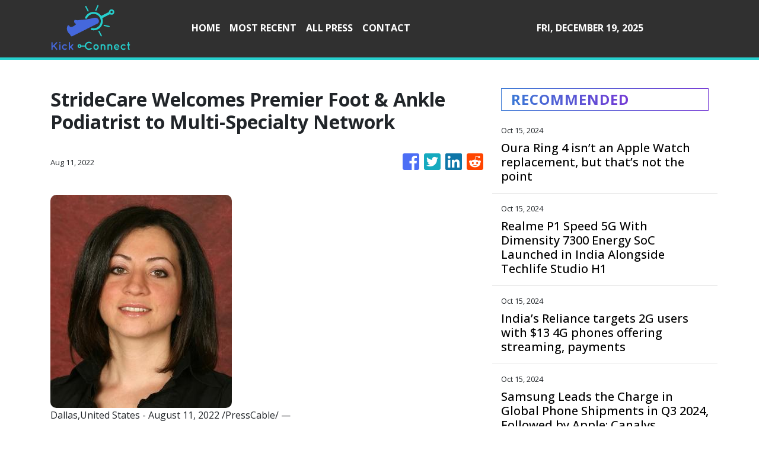

--- FILE ---
content_type: text/plain
request_url: https://www.google-analytics.com/j/collect?v=1&_v=j102&a=613521181&t=pageview&_s=1&dl=https%3A%2F%2Fkickconnect.org%2Fnews%2Fstridecare-welcomes-premier-foot-ankle-podiatrist-to-multispecialty-network%2F397885&ul=en-us%40posix&dt=Kick%20Connect&sr=1280x720&vp=1280x720&_u=IEBAAEABAAAAACAAI~&jid=606886578&gjid=1507988658&cid=2078289881.1766185623&tid=UA-97456795-41&_gid=1374634777.1766185623&_r=1&_slc=1&z=1282988278
body_size: -450
content:
2,cG-XES7TNJPRP